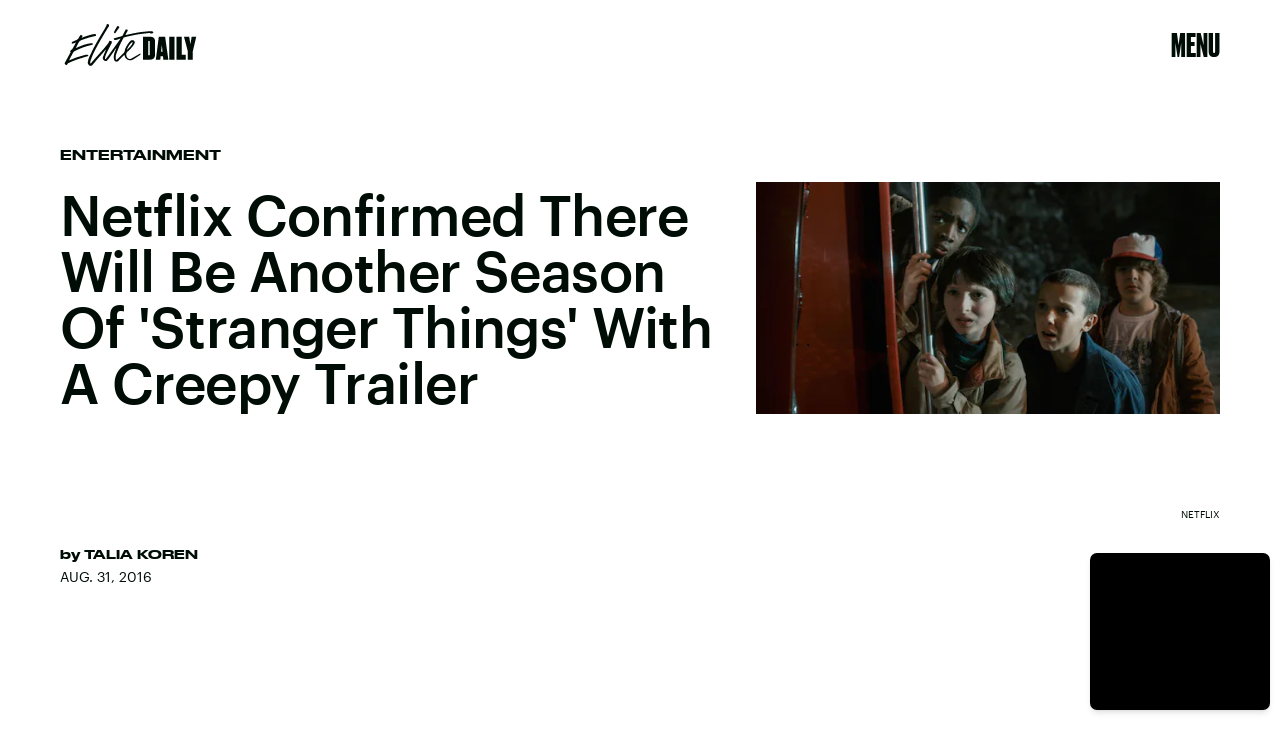

--- FILE ---
content_type: text/html; charset=utf-8
request_url: https://www.google.com/recaptcha/api2/aframe
body_size: 267
content:
<!DOCTYPE HTML><html><head><meta http-equiv="content-type" content="text/html; charset=UTF-8"></head><body><script nonce="ltuL3a0GRhKSWZDLevfU0g">/** Anti-fraud and anti-abuse applications only. See google.com/recaptcha */ try{var clients={'sodar':'https://pagead2.googlesyndication.com/pagead/sodar?'};window.addEventListener("message",function(a){try{if(a.source===window.parent){var b=JSON.parse(a.data);var c=clients[b['id']];if(c){var d=document.createElement('img');d.src=c+b['params']+'&rc='+(localStorage.getItem("rc::a")?sessionStorage.getItem("rc::b"):"");window.document.body.appendChild(d);sessionStorage.setItem("rc::e",parseInt(sessionStorage.getItem("rc::e")||0)+1);localStorage.setItem("rc::h",'1768963212348');}}}catch(b){}});window.parent.postMessage("_grecaptcha_ready", "*");}catch(b){}</script></body></html>